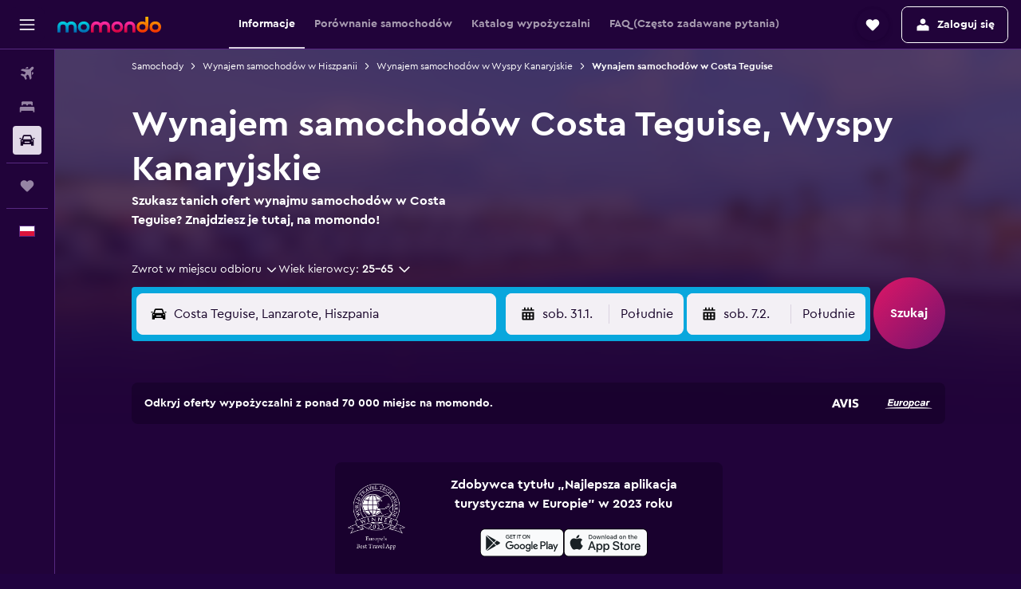

--- FILE ---
content_type: text/css;charset=UTF-8
request_url: https://content.r9cdn.net/res/combined.css?v=ca40cca54d827b002288882d4547a761ab94854f&cluster=4
body_size: 1025
content:
.ClLW-upgrade-browser-msg{font-family:'CeraPro-Bold','Cera Pro',-apple-system,BlinkMacSystemFont,'Segoe UI',Roboto,'Helvetica Neue',Arial,sans-serif;font-weight:700;font-size:14px;line-height:20px}
.c9xGs-message a{text-decoration:underline;font-weight:700;color:#08a7dd}.c9xGs-message a:hover,.c9xGs-message a :focus,.c9xGs-message a :active{color:#08a7dd}
.Q1bS-message-header{color:#82130d;font-family:'CeraPro-Bold','Cera Pro',-apple-system,BlinkMacSystemFont,'Segoe UI',Roboto,'Helvetica Neue',Arial,sans-serif;font-weight:700;font-size:14px;line-height:20px}.Q1bS-message a{text-decoration:underline;font-family:'CeraPro-Bold','Cera Pro',-apple-system,BlinkMacSystemFont,'Segoe UI',Roboto,'Helvetica Neue',Arial,sans-serif;font-weight:700;font-size:14px;line-height:20px;color:#08a7dd}.Q1bS-message a:hover,.Q1bS-message a :focus,.Q1bS-message a :active{color:#08a7dd}
.l2EM-currency-msg span{font-family:'CeraPro-Bold','Cera Pro',-apple-system,BlinkMacSystemFont,'Segoe UI',Roboto,'Helvetica Neue',Arial,sans-serif;font-weight:700;font-size:14px;line-height:20px}
.c4FQY-message{font-family:'CeraPro-Bold','Cera Pro',-apple-system,BlinkMacSystemFont,'Segoe UI',Roboto,'Helvetica Neue',Arial,sans-serif;font-weight:700;font-size:14px;line-height:20px}
.MR-V-message a{text-decoration:underline;font-weight:700;color:#08a7dd}.MR-V-message a:hover,.MR-V-message a:focus,.MR-V-message a:active{color:#08a7dd}
.pBkm{display:flex;align-items:center;min-height:60px;padding:12px 16px;font-family:'CeraPro-Bold','Cera Pro',-apple-system,BlinkMacSystemFont,'Segoe UI',Roboto,'Helvetica Neue',Arial,sans-serif;font-weight:700;font-size:14px;line-height:20px;color:#faf9fb;background-color:#44275e;column-gap:8px}body.flex-gap .pBkm>*:not(:last-child){margin-right:8px}.pBkm svg{fill:#faf9fb}.pBkm button{margin-left:auto}
.cxNt-title{font-family:'CeraPro-Bold','Cera Pro',-apple-system,BlinkMacSystemFont,'Segoe UI',Roboto,'Helvetica Neue',Arial,sans-serif;font-weight:700;font-size:14px;line-height:20px}
.yNyv-site-msg.yNyv-pres-dark span{font-family:'CeraPro-Bold','Cera Pro',-apple-system,BlinkMacSystemFont,'Segoe UI',Roboto,'Helvetica Neue',Arial,sans-serif;font-weight:700;font-size:14px;line-height:20px}.yNyv-site-msg.yNyv-pres-dark .yNyv-redirect-link{text-decoration:underline;color:#fff}.yNyv-site-msg.yNyv-pres-dark .yNyv-redirect-link:hover,.yNyv-site-msg.yNyv-pres-dark .yNyv-redirect-link :focus,.yNyv-site-msg.yNyv-pres-dark .yNyv-redirect-link :active{color:#fff}.yNyv-site-msg.yNyv-pres-light .yNyv-redirect-link{text-decoration:underline;font-weight:700;color:#08a7dd}.yNyv-site-msg.yNyv-pres-light .yNyv-redirect-link:hover,.yNyv-site-msg.yNyv-pres-light .yNyv-redirect-link :focus,.yNyv-site-msg.yNyv-pres-light .yNyv-redirect-link :active{color:#08a7dd}
.O1pb-site-msg.O1pb-pres-dark span{font-family:'CeraPro-Bold','Cera Pro',-apple-system,BlinkMacSystemFont,'Segoe UI',Roboto,'Helvetica Neue',Arial,sans-serif;font-weight:700;font-size:14px;line-height:20px}.O1pb-site-msg.O1pb-pres-dark .O1pb-redirect-link{text-decoration:underline;color:#fff}.O1pb-site-msg.O1pb-pres-dark .O1pb-redirect-link:hover,.O1pb-site-msg.O1pb-pres-dark .O1pb-redirect-link :focus,.O1pb-site-msg.O1pb-pres-dark .O1pb-redirect-link :active{color:#fff}.O1pb-site-msg.O1pb-pres-light .O1pb-redirect-link{text-decoration:underline;font-weight:700;color:#08a7dd}.O1pb-site-msg.O1pb-pres-light .O1pb-redirect-link:hover,.O1pb-site-msg.O1pb-pres-light .O1pb-redirect-link :focus,.O1pb-site-msg.O1pb-pres-light .O1pb-redirect-link :active{color:#08a7dd}
.Jk7v-site-msg.Jk7v-pres-dark{font-family:'CeraPro-Bold','Cera Pro',-apple-system,BlinkMacSystemFont,'Segoe UI',Roboto,'Helvetica Neue',Arial,sans-serif;font-weight:700;font-size:14px;line-height:20px}
.o-a0-site-msg.o-a0-pres-dark span{font-family:'CeraPro-Bold','Cera Pro',-apple-system,BlinkMacSystemFont,'Segoe UI',Roboto,'Helvetica Neue',Arial,sans-serif;font-weight:700;font-size:14px;line-height:20px}.o-a0-site-msg.o-a0-pres-dark .o-a0-redirect-link{text-decoration:underline;color:#fff}.o-a0-site-msg.o-a0-pres-dark .o-a0-redirect-link:hover,.o-a0-site-msg.o-a0-pres-dark .o-a0-redirect-link :focus,.o-a0-site-msg.o-a0-pres-dark .o-a0-redirect-link :active{color:#fff}.o-a0-site-msg.o-a0-pres-light .o-a0-redirect-link{text-decoration:underline;font-weight:700;color:#08a7dd}.o-a0-site-msg.o-a0-pres-light .o-a0-redirect-link:hover,.o-a0-site-msg.o-a0-pres-light .o-a0-redirect-link :focus,.o-a0-site-msg.o-a0-pres-light .o-a0-redirect-link :active{color:#08a7dd}
.U3q2-site-msg.U3q2-pres-dark span{font-family:'CeraPro-Bold','Cera Pro',-apple-system,BlinkMacSystemFont,'Segoe UI',Roboto,'Helvetica Neue',Arial,sans-serif;font-weight:700;font-size:14px;line-height:20px}.U3q2-site-msg.U3q2-pres-dark .U3q2-redirect-link{text-decoration:underline;color:#fff}.U3q2-site-msg.U3q2-pres-dark .U3q2-redirect-link:hover,.U3q2-site-msg.U3q2-pres-dark .U3q2-redirect-link :focus,.U3q2-site-msg.U3q2-pres-dark .U3q2-redirect-link :active{color:#fff}.U3q2-site-msg.U3q2-pres-light .U3q2-redirect-link{text-decoration:underline;font-weight:700;color:#08a7dd}.U3q2-site-msg.U3q2-pres-light .U3q2-redirect-link:hover,.U3q2-site-msg.U3q2-pres-light .U3q2-redirect-link :focus,.U3q2-site-msg.U3q2-pres-light .U3q2-redirect-link :active{color:#08a7dd}
.HiPN{display:flex;justify-content:center;align-items:center;position:relative;left:0;right:0;z-index:10000}.HiPN.HiPN-mod-position-top{top:0}.HiPN.HiPN-mod-position-bottom{bottom:0}.HiPN.HiPN-mod-fixed{position:fixed}.HiPN.HiPN-pres-dark{padding:8px 24px;background:#44275e;color:#faf9fb}.HiPN.HiPN-pres-dark .HiPN-content-col{text-align:center}.HiPN.HiPN-pres-light{padding:12px;background-color:#21033a;color:#fff}.HiPN.HiPN-pres-light .HiPN-content-col{text-align:start}.HiPN-content-col{flex:1;flex-basis:auto}.HiPN-close-col{flex:0;flex-basis:auto}
.G40v{color:#faf9fb;z-index:10000;padding:12px 16px;background:linear-gradient(135deg,#6b0c8c 0%,#500596 100%);display:flex;justify-content:space-between}.G40v-col-content{display:flex;align-items:center}.G40v svg{fill:#faf9fb}.G40v-info{width:20px;height:20px;min-width:20px;min-height:20px;margin-right:8px}.G40v-cta{color:#67c4e4;font-weight:bold}.G40v-loader{display:flex;flex-shrink:0}.G40v-cta,.G40v-loader{margin-left:12px}.G40v-close{display:flex;align-items:center}
.y1un-browser-support-container{display:flex;align-items:center}.y1un-browser-support-highlight{color:#08a7dd;cursor:pointer}.y1un-browser-support-title{font-family:'CeraPro-Bold','Cera Pro',-apple-system,BlinkMacSystemFont,'Segoe UI',Roboto,'Helvetica Neue',Arial,sans-serif;font-weight:700;font-size:16px;line-height:24px;padding:16px 0}.y1un-browser-support-description{margin-bottom:12px}.y1un-recommended-browsers{display:flex;align-items:center;justify-content:space-around;margin:16px 0 12px}.y1un-recommended-browser{display:flex;flex-flow:column;align-items:center}.y1un-close-button{display:flex;flex-grow:1;justify-content:flex-end;margin-left:4px}
.Ma_h-icon{margin-right:12px;width:20px;height:20px;min-width:20px;max-width:20px}
.NS8j-m-debug-business-tier:before{font-size:9px;display:block;position:fixed;top:0;left:0;z-index:10010;padding:0 2px;font-weight:700;color:white;background-color:black}.NS8j-m-debug-business-tier__biz:before{content:'BIZ'}.NS8j-m-debug-business-tier__bizplus:before{content:'BIZPLUS'}.NS8j-m-debug-business-tier__enterprise:before{content:'ENTERPRISE'}.NS8j-m-debug-business-tier__biz--enforced-bizplus:before{content:'BIZ (enforced BizPlus)'}.NS8j-m-debug-business-tier__bizplus--enforced-bizplus:before{content:'BIZPLUS (enforced BizPlus)'}.NS8j-m-debug-business-tier__enterprise--enforced-bizplus:before{content:'ENTERPRISE (enforced BizPlus)'}.NS8j-m-debug-business-tier__biz--enforced-enterprise:before{content:'BIZ (enforced Enterprise)'}.NS8j-m-debug-business-tier__bizplus--enforced-enterprise:before{content:'BIZPLUS (enforced Enterprise)'}.NS8j-m-debug-business-tier__enterprise--enforced-enterprise:before{content:'ENTERPRISE (enforced Enterprise)'}.NS8j-m-debug-business-tier[class*='m-debug-project-name']:before{top:11px}
.SN1c-content{overflow-y:auto}.SN1c-content.SN1c-mod-close{margin-top:-32px}.SN1c-inner-content{margin:32px;font-family:'CeraPro-Regular','Cera Pro',-apple-system,BlinkMacSystemFont,'Segoe UI',Roboto,'Helvetica Neue',Arial,sans-serif;font-weight:400;font-size:14px;line-height:20px}.SN1c-inner-content.SN1c-mod-no-margin,.SN1c-description{margin:0}.SN1c-mod-bottom-sheet .SN1c-inner-content{margin:0 32px 32px}@media (min-width:640px){.SN1c-mod-bottom-sheet .SN1c-inner-content{margin:32px}}.SN1c-actions{margin:32px 0 16px;display:flex;flex-direction:column;column-gap:8px;row-gap:16px}body.flex-gap .SN1c-actions>*:not(:last-child){margin-right:8px;margin-bottom:16px}.SN1c-actions.SN1c-mod-wide{flex-direction:row}.SN1c-label.SN1c-mod-hide{opacity:0}.SN1c-spinner{display:none}.SN1c-spinner.SN1c-mod-show{position:absolute;top:0;bottom:0;left:0;right:0;display:flex;justify-content:center;align-items:center}.SN1c-spinner.SN1c-mod-show>div{display:flex}
